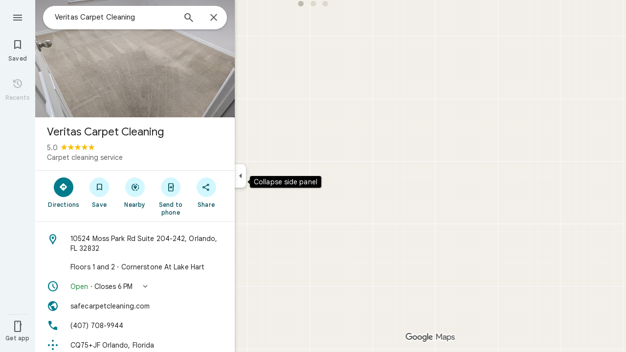

--- FILE ---
content_type: text/javascript; charset=UTF-8
request_url: https://www.google.com/maps/_/js/k=maps.m.en.mHwEYSisk_Q.2021.O/ck=maps.m.2_Ndy0cQ3qQ.L.W.O/am=yAEAkBAAAQ/rt=j/d=1/exm=Fm2MUd,JxdeQb,LsiLPd,SuCOhe,a,b,b8h8i,cQ25Ub,ds,dw,dwi,en,enr,ep,jF2zFd,log,lp,mmm,mo,nrw,ob,obp,owc,per,ppl,pwd,sc,sc2,smi,smr,sp,std,stx,ti,uA7o6c,vcr,vd,vlg,vwr,wrc/ed=1/rs=ACT90oFmhItfFreF-dHAH1vhwWPOR7MeCw/ee=EVNhjf:pw70Gc;EmZ2Bf:zr1jrb;Jcvnlc:Fm2MUd;JsbNhc:Xd8iUd;K5nYTd:ZDZcre;LBgRLc:XVMNvd;LEikZe:byfTOb,lsjVmc;NJ1rfe:qTnoBf;NPKaK:PVlQOd;OTuumd:dvPKEc;Pjplud:EEDORb;QGR0gd:Mlhmy;RRPQbd:kUWD8d;SNUn3:ZwDk9d;ScI3Yc:e7Hzgb;Uvc8o:VDovNc;YIZmRd:A1yn5d;Zmbpue:Evvy6c;cEt90b:ws9Tlc;dIoSBb:SpsfSb;dowIGb:ebZ3mb;eBAeSb:zbML3c;erYydb:A5vBAf;h57qod:J877qc;iFQyKf:vfuNJf;lOO0Vd:OTA3Ae;nPNOHf:GK91Cc;oGtAuc:sOXFj;qQEoOc:KUM7Z;qafBPd:ovKuLd;qddgKe:xQtZb;ugi2Tb:fRlxLd;wR5FRb:siKnQd;yxTchf:KUM7Z/m=Evvy6c,Zmbpue,WAcdn?cb=M
body_size: 721
content:
"use strict";this._=this._||{};(function(_){var window=this;
try{
_.Ld("Evvy6c");
var Kzb=function(a){switch(a){case 1:return 1;case 2:return 2;case 3:return 3;case 4:return 4;case 5:return 5;case 6:return 6;case 7:return 7}},Lzb={iJb:_.FJa};
_.gf(_.B1a,class extends _.Kp{static vc(){return{service:{Ha:_.Pyb,qBa:_.Meb}}}constructor(a){super();this.Ha=a.service.Ha;this.qBa=a.service.qBa}run(a){if(a.GXa)Lzb.iJb(a.GXa,{target:"_blank"});else{const b=new _.XH(this.Ha.ab(),this.qBa.Db.get());_.VH(b,a.rIb,Kzb(a.Lv),void 0,void 0,!1,!0);_.px(a.flow,_.WH(b));a.LC&&_.kx(_.nx(_.WH(b)),a.LC.O);_.OH(a.flow);this.Ha.Yb(b.tb(),a.flow)}}});
_.Md();
}catch(e){_._DumpException(e)}
try{
_.Ld("Zmbpue");
_.Keb=new _.Xe(_.uZa);
_.Md();
}catch(e){_._DumpException(e)}
try{
_.KWb=function(a,b){return _.u(a,1,b)};
}catch(e){_._DumpException(e)}
try{
_.Ld("WAcdn");
var RWb=function(){var a=_.$i(_.Xi()).toString();({UHe:f="google.rwl",wNe:e="rw_script",Xka:d="",bMb:c=!1,oIe:b=null}={bMb:LWb});var b,c,d,e,f;MWb||(MWb=_.ip(),NWb=_.Ih("SCRIPT"),NWb.id=e,_.Ata(f,()=>MWb.resolve(new OWb)),_.td(NWb,_.md(b??(c?PWb:QWb),new Map([["key","AIzaSyAQiTKe3tivKXammrJ6ov6u8E7KwZPNFss"],["authuser",a],["hl","en"],["callback",f],["extra_params",d]]))),_.rFa(document.head,NWb));return MWb.promise},LWb=!!(_.uk[1]&32);var MWb=null,NWb=null,PWb=(0,_.ld)`https://maps-api-reviews-dev.corp.google.com/maps/api/js/reviews`,QWb=(0,_.ld)`https://www.google.com/maps/api/js/reviews`,OWb=class{createPublishReviewFlow(a,{initialRating:b,attribution:c,entryPoint:d,skipEditReviewConfirmation:e=!1,contributeMore:f,showFollowOnFlow:g=!1,skipThankYouPage:h=!1,addPhotoType:l=3}={}){const m=_.iBa(_.od("Yllh3e"),_.c5a)?.Kf();return google.places.reviews.createPublishReviewFlow({placeId:a,initialRating:b,attribution:c,entryPoint:d,
skipEditReviewConfirmation:e,contributeMore:f,showFollowOnFlow:g,skipThankYouPage:h,addPhotoType:l,basePageEventIdJspb:m})}};var TWb=function(a,b,c,d,e,f,g,h){h={skipEditReviewConfirmation:!0,showFollowOnFlow:!0,skipThankYouPage:!!h,contributeMore:"shownoaction",addPhotoType:1};e&&(h.initialRating=e);d&&(h.attribution=d);g!==void 0&&(h.entryPoint=g);const l=b.createPublishReviewFlow(c,h),m=_.QJ(_.q.ka.Xzb),n=_.QJ(_.q.ka.Yzb),p=_.QJ(_.q.ka.Vzb);m.appendChild(n);m.appendChild(p);_.Ah(r=>{r.Ay(m)});f&&(l.addListener("publish",r=>{SWb(!0,n,f,r)}),l.addListener("cancel",()=>{SWb(!1,p,f)}),l.addListener("contributemore",()=>
{const r=new _.oh(_.ih(),"review_contribute_more");l.end();a.CC.run({flow:r,Lv:3,LC:_.q.ka.Wzb});r.done("main-actionflow-branch")}),l.addListener("contributoridentityupdated",r=>{r=r.updatedContributorIdentity;var v=_.KWb(new _.Co,r.displayName);v=_.u(v,2,r.photoUrl);v=_.u(v,3,r.obfuscatedGaiaId);_.Pnb=_.u(v,4,r.identityToken)}))},SWb=function(a,b,c,d){_.Ah(f=>{f.Lj(b,3)});const e=new _.oh(_.ih(),"review_publish");c&&c(a,e,d);e.done("main-actionflow-branch")};
_.gf(_.k4a,class extends _.Kp{static vc(){return{service:{CC:_.Keb}}}constructor(a){super();this.CC=a.service.CC}load(a,b,c,d,e,f){RWb().then(g=>{TWb(this,g,a,b,c,d,e,f)})}});
_.Md();
}catch(e){_._DumpException(e)}
}).call(this,this._);
// Google Inc.
